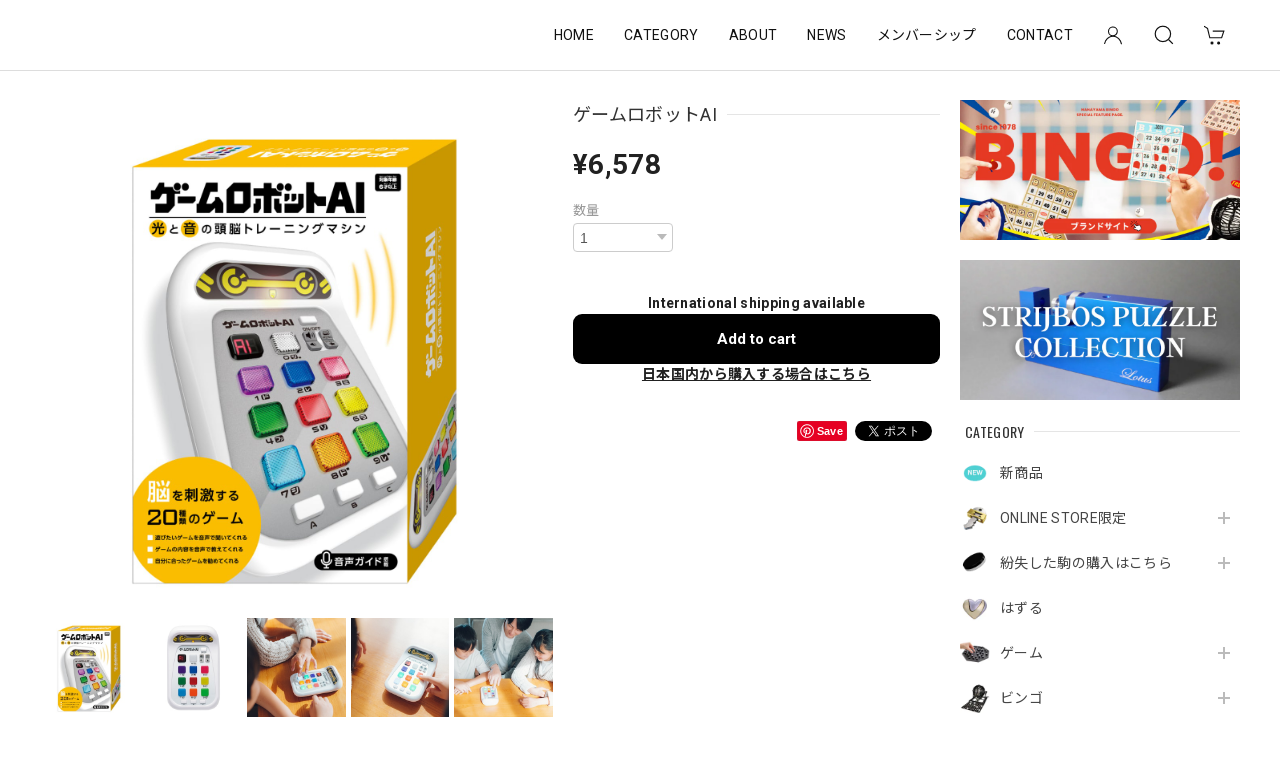

--- FILE ---
content_type: text/html; charset=UTF-8
request_url: https://store.hanayamatoys.co.jp/items/55623807/reviews?format=user&score=&page=1
body_size: 2117
content:
				<li class="review01__listChild">
			<figure class="review01__itemInfo">
				<a href="/items/131230910" class="review01__imgWrap">
					<img src="https://baseec-img-mng.akamaized.net/images/item/origin/843ac0132d70f68d1787be051f728373.png?imformat=generic&q=90&im=Resize,width=146,type=normal" alt="はずる キャスト メダリオン" class="review01__img">
				</a>
				<figcaption class="review01__item">
					<i class="review01__iconImg ico--good"></i>
					<p class="review01__itemName">はずる キャスト メダリオン</p>
										<time datetime="2026-01-17" class="review01__date">2026/01/17</time>
				</figcaption>
			</figure><!-- /.review01__itemInfo -->
						<p class="review01__comment">ありがとうございます。商品受け取りました。前に見掛けた時に見た目がさすがに良く今回再入荷嬉しく思います。これからもよろしくお願いします。</p>
								</li>
				<li class="review01__listChild">
			<figure class="review01__itemInfo">
				<a href="/items/80280230" class="review01__imgWrap">
					<img src="https://baseec-img-mng.akamaized.net/images/item/origin/81e3e5ac716283de45a2cf3bd5aeedb7.png?imformat=generic&q=90&im=Resize,width=146,type=normal" alt="【ONLINE STORE限定】HUZZLE BLACK  BOX SET" class="review01__img">
				</a>
				<figcaption class="review01__item">
					<i class="review01__iconImg ico--good"></i>
					<p class="review01__itemName">【ONLINE STORE限定】HUZZLE BLACK  BOX SET</p>
										<time datetime="2026-01-11" class="review01__date">2026/01/11</time>
				</figcaption>
			</figure><!-- /.review01__itemInfo -->
						<p class="review01__comment">重厚感があってとても良い</p>
								</li>
				<li class="review01__listChild">
			<figure class="review01__itemInfo">
				<a href="/items/129685514" class="review01__imgWrap">
					<img src="/i/testpro1.png" alt="【撮影使用品】CONSTANTIN Antik Schlussel" class="review01__img">
				</a>
				<figcaption class="review01__item">
					<i class="review01__iconImg ico--good"></i>
					<p class="review01__itemName">【撮影使用品】CONSTANTIN Antik Schlussel</p>
										<time datetime="2026-01-11" class="review01__date">2026/01/11</time>
				</figcaption>
			</figure><!-- /.review01__itemInfo -->
						<p class="review01__comment">お世話になっております。コレクションが増えました。これからもよろしくお願いします。ありがとうございます。</p>
								</li>
				<li class="review01__listChild">
			<figure class="review01__itemInfo">
				<a href="/items/129685981" class="review01__imgWrap">
					<img src="/i/testpro1.png" alt="【撮影使用品】CONSTANTIN Star Lock" class="review01__img">
				</a>
				<figcaption class="review01__item">
					<i class="review01__iconImg ico--good"></i>
					<p class="review01__itemName">【撮影使用品】CONSTANTIN Star Lock</p>
										<time datetime="2026-01-11" class="review01__date">2026/01/11</time>
				</figcaption>
			</figure><!-- /.review01__itemInfo -->
						<p class="review01__comment">商品を受け取りました。</p>
								</li>
				<li class="review01__listChild">
			<figure class="review01__itemInfo">
				<a href="/items/129686261" class="review01__imgWrap">
					<img src="/i/testpro1.png" alt="【撮影使用品】CONSTANTIN Schiebeschloss Metal" class="review01__img">
				</a>
				<figcaption class="review01__item">
					<i class="review01__iconImg ico--good"></i>
					<p class="review01__itemName">【撮影使用品】CONSTANTIN Schiebeschloss Metal</p>
										<time datetime="2026-01-11" class="review01__date">2026/01/11</time>
				</figcaption>
			</figure><!-- /.review01__itemInfo -->
						<p class="review01__comment">商品受け取りました。</p>
								</li>
				<li class="review01__listChild">
			<figure class="review01__itemInfo">
				<a href="/items/129687971" class="review01__imgWrap">
					<img src="/i/testpro1.png" alt="【撮影使用品】STRIJBOS FIRST BOX" class="review01__img">
				</a>
				<figcaption class="review01__item">
					<i class="review01__iconImg ico--good"></i>
					<p class="review01__itemName">【撮影使用品】STRIJBOS FIRST BOX</p>
										<time datetime="2026-01-11" class="review01__date">2026/01/11</time>
				</figcaption>
			</figure><!-- /.review01__itemInfo -->
						<p class="review01__comment">商品を受け取りました。</p>
								</li>
				<li class="review01__listChild">
			<figure class="review01__itemInfo">
				<a href="/items/129688162" class="review01__imgWrap">
					<img src="/i/testpro1.png" alt="【撮影使用品】STRIJBOS REVENGE LOCK" class="review01__img">
				</a>
				<figcaption class="review01__item">
					<i class="review01__iconImg ico--good"></i>
					<p class="review01__itemName">【撮影使用品】STRIJBOS REVENGE LOCK</p>
										<time datetime="2026-01-11" class="review01__date">2026/01/11</time>
				</figcaption>
			</figure><!-- /.review01__itemInfo -->
						<p class="review01__comment">商品を受け取りました。</p>
								</li>
				<li class="review01__listChild">
			<figure class="review01__itemInfo">
				<a href="/items/53168372" class="review01__imgWrap">
					<img src="/i/testpro1.png" alt="ムーはずる CAST UFO　　【購入特典付き】" class="review01__img">
				</a>
				<figcaption class="review01__item">
					<i class="review01__iconImg ico--good"></i>
					<p class="review01__itemName">ムーはずる CAST UFO　　【購入特典付き】</p>
										<time datetime="2025-12-19" class="review01__date">2025/12/19</time>
				</figcaption>
			</figure><!-- /.review01__itemInfo -->
								</li>
				<li class="review01__listChild">
			<figure class="review01__itemInfo">
				<a href="/items/122766943" class="review01__imgWrap">
					<img src="https://baseec-img-mng.akamaized.net/images/item/origin/d22efe7f993a57303b2aec6a190b509d.png?imformat=generic&q=90&im=Resize,width=146,type=normal" alt="【ONLINE STORE限定】はずる キャストレコード MONOCEROS" class="review01__img">
				</a>
				<figcaption class="review01__item">
					<i class="review01__iconImg ico--good"></i>
					<p class="review01__itemName">【ONLINE STORE限定】はずる キャストレコード MONOCEROS</p>
										<time datetime="2025-11-21" class="review01__date">2025/11/21</time>
				</figcaption>
			</figure><!-- /.review01__itemInfo -->
								</li>
				<li class="review01__listChild">
			<figure class="review01__itemInfo">
				<a href="/items/122766943" class="review01__imgWrap">
					<img src="https://baseec-img-mng.akamaized.net/images/item/origin/d22efe7f993a57303b2aec6a190b509d.png?imformat=generic&q=90&im=Resize,width=146,type=normal" alt="【ONLINE STORE限定】はずる キャストレコード MONOCEROS" class="review01__img">
				</a>
				<figcaption class="review01__item">
					<i class="review01__iconImg ico--good"></i>
					<p class="review01__itemName">【ONLINE STORE限定】はずる キャストレコード MONOCEROS</p>
										<time datetime="2025-11-15" class="review01__date">2025/11/15</time>
				</figcaption>
			</figure><!-- /.review01__itemInfo -->
						<p class="review01__comment">11/15本日商品が届きました。ありがとう御座います。</p>
								</li>
				<li class="review01__listChild">
			<figure class="review01__itemInfo">
				<a href="/items/122766943" class="review01__imgWrap">
					<img src="https://baseec-img-mng.akamaized.net/images/item/origin/d22efe7f993a57303b2aec6a190b509d.png?imformat=generic&q=90&im=Resize,width=146,type=normal" alt="【ONLINE STORE限定】はずる キャストレコード MONOCEROS" class="review01__img">
				</a>
				<figcaption class="review01__item">
					<i class="review01__iconImg ico--good"></i>
					<p class="review01__itemName">【ONLINE STORE限定】はずる キャストレコード MONOCEROS</p>
										<time datetime="2025-11-14" class="review01__date">2025/11/14</time>
				</figcaption>
			</figure><!-- /.review01__itemInfo -->
						<p class="review01__comment">本日(14日)会社から帰宅したら商品が到着していました。今回はLEVEL2ということもあり、既に攻略できています。ところで、オンラインショップ限定販売品の「HEX」ゴールドバージョンが、どうしても欲しいのですが再販の予定はありますか？時間がかかっても待つ覚悟でいますが、予定がなければ早めに諦めます。尚ほかのラインナップ全商品のコレクションはコンプリート済です</p>
								</li>
				<li class="review01__listChild">
			<figure class="review01__itemInfo">
				<a href="/items/122766943" class="review01__imgWrap">
					<img src="https://baseec-img-mng.akamaized.net/images/item/origin/d22efe7f993a57303b2aec6a190b509d.png?imformat=generic&q=90&im=Resize,width=146,type=normal" alt="【ONLINE STORE限定】はずる キャストレコード MONOCEROS" class="review01__img">
				</a>
				<figcaption class="review01__item">
					<i class="review01__iconImg ico--good"></i>
					<p class="review01__itemName">【ONLINE STORE限定】はずる キャストレコード MONOCEROS</p>
										<time datetime="2025-11-14" class="review01__date">2025/11/14</time>
				</figcaption>
			</figure><!-- /.review01__itemInfo -->
								</li>
				<li class="review01__listChild">
			<figure class="review01__itemInfo">
				<a href="/items/122766943" class="review01__imgWrap">
					<img src="https://baseec-img-mng.akamaized.net/images/item/origin/d22efe7f993a57303b2aec6a190b509d.png?imformat=generic&q=90&im=Resize,width=146,type=normal" alt="【ONLINE STORE限定】はずる キャストレコード MONOCEROS" class="review01__img">
				</a>
				<figcaption class="review01__item">
					<i class="review01__iconImg ico--good"></i>
					<p class="review01__itemName">【ONLINE STORE限定】はずる キャストレコード MONOCEROS</p>
										<time datetime="2025-11-08" class="review01__date">2025/11/08</time>
				</figcaption>
			</figure><!-- /.review01__itemInfo -->
						<p class="review01__comment">ありがとうございます。商品が届きました。今挑戦してます。中々面白いのと楽しさがあります。また新商品が出た時は、挑戦したいと思います。宜しくお願いします。それと依然8月に購入したウォレットなんですが３回解いたり戻したり繰り返したら本体の固定された部分が、外れ本体に隙間が出来後何回か繰り返しら本体が外れてしまう状態です。御検討願います。</p>
								</li>
				<li class="review01__listChild">
			<figure class="review01__itemInfo">
				<a href="/items/115591360" class="review01__imgWrap">
					<img src="/i/testpro1.png" alt="はずる　ポケットモンスター　ハイパーボール" class="review01__img">
				</a>
				<figcaption class="review01__item">
					<i class="review01__iconImg ico--good"></i>
					<p class="review01__itemName">はずる　ポケットモンスター　ハイパーボール</p>
										<time datetime="2025-11-06" class="review01__date">2025/11/06</time>
				</figcaption>
			</figure><!-- /.review01__itemInfo -->
								</li>
				<li class="review01__listChild">
			<figure class="review01__itemInfo">
				<a href="/items/117783417" class="review01__imgWrap">
					<img src="/i/testpro1.png" alt="はずる　ポケットモンスター　モンスターボール" class="review01__img">
				</a>
				<figcaption class="review01__item">
					<i class="review01__iconImg ico--good"></i>
					<p class="review01__itemName">はずる　ポケットモンスター　モンスターボール</p>
										<time datetime="2025-10-06" class="review01__date">2025/10/06</time>
				</figcaption>
			</figure><!-- /.review01__itemInfo -->
								</li>
				<li class="review01__listChild">
			<figure class="review01__itemInfo">
				<a href="/items/118086762" class="review01__imgWrap">
					<img src="/i/testpro1.png" alt="【数量限定】CONSTANTIN Antik Schlussel" class="review01__img">
				</a>
				<figcaption class="review01__item">
					<i class="review01__iconImg ico--bad"></i>
					<p class="review01__itemName">【数量限定】CONSTANTIN Antik Schlussel</p>
										<time datetime="2025-09-24" class="review01__date">2025/09/24</time>
				</figcaption>
			</figure><!-- /.review01__itemInfo -->
						<p class="review01__comment">1.キーを収容する箱に穴が開いていた。
2.キーの溶接個所周辺に茶色の汚れが付いていた。</p>
								</li>
				<li class="review01__listChild">
			<figure class="review01__itemInfo">
				<a href="/items/81864730" class="review01__imgWrap">
					<img src="https://baseec-img-mng.akamaized.net/images/item/origin/497f6ca927d15a594a2722ce192c76f4.jpg?imformat=generic&q=90&im=Resize,width=146,type=normal" alt="【ONLINE STORE限定】　はずる キャストループ PISCES" class="review01__img">
				</a>
				<figcaption class="review01__item">
					<i class="review01__iconImg ico--good"></i>
					<p class="review01__itemName">【ONLINE STORE限定】　はずる キャストループ PISCES</p>
										<time datetime="2025-08-31" class="review01__date">2025/08/31</time>
				</figcaption>
			</figure><!-- /.review01__itemInfo -->
						<p class="review01__comment">種類としては全てが揃いましたが、あと一つ周年記念の色違いHEXのみとなりました。生産終了ではありませんよね？気長に待ちます、どうしても欲しいので。新発売のWALLETも既に攻略・マスター済です。これからも楽しいラインナップが増えていく事を期待しています</p>
								</li>
				<li class="review01__listChild">
			<figure class="review01__itemInfo">
				<a href="/items/84656331" class="review01__imgWrap">
					<img src="https://baseec-img-mng.akamaized.net/images/item/origin/47d6254b7f5aa04834f9d3388e57d632.png?imformat=generic&q=90&im=Resize,width=146,type=normal" alt="【ONLINE STORE限定】　はずる キャストダイヤモンド CRUX" class="review01__img">
				</a>
				<figcaption class="review01__item">
					<i class="review01__iconImg ico--good"></i>
					<p class="review01__itemName">【ONLINE STORE限定】　はずる キャストダイヤモンド CRUX</p>
										<time datetime="2025-08-31" class="review01__date">2025/08/31</time>
				</figcaption>
			</figure><!-- /.review01__itemInfo -->
						<p class="review01__comment">コレクション完成まであと少し、長い旅ももうすぐ終わりそうです</p>
								</li>
				<li class="review01__listChild">
			<figure class="review01__itemInfo">
				<a href="/items/113470707" class="review01__imgWrap">
					<img src="https://baseec-img-mng.akamaized.net/images/item/origin/96821a298c1beb6d6f8173c7395d222a.png?imformat=generic&q=90&im=Resize,width=146,type=normal" alt="【ONLINE STORE】はずる キャストウォレット CARINA" class="review01__img">
				</a>
				<figcaption class="review01__item">
					<i class="review01__iconImg ico--good"></i>
					<p class="review01__itemName">【ONLINE STORE】はずる キャストウォレット CARINA</p>
										<time datetime="2025-08-24" class="review01__date">2025/08/24</time>
				</figcaption>
			</figure><!-- /.review01__itemInfo -->
						<p class="review01__comment">いっもお世話になってます。商品は、大変良い状態です。頑張って挑戦させていただきます。有り難うございます。</p>
								</li>
				<li class="review01__listChild">
			<figure class="review01__itemInfo">
				<a href="/items/113470542" class="review01__imgWrap">
					<img src="https://baseec-img-mng.akamaized.net/images/item/origin/b7169ac035228e6aadfe175969e1035c.png?imformat=generic&q=90&im=Resize,width=146,type=normal" alt="はずる キャストウォレット" class="review01__img">
				</a>
				<figcaption class="review01__item">
					<i class="review01__iconImg ico--good"></i>
					<p class="review01__itemName">はずる キャストウォレット</p>
										<time datetime="2025-08-24" class="review01__date">2025/08/24</time>
				</figcaption>
			</figure><!-- /.review01__itemInfo -->
						<p class="review01__comment">お世話になってます。商品は、綺麗で大変良い状態です頑張って挑戦させていただきます。有り難うございました。</p>
								</li>
		